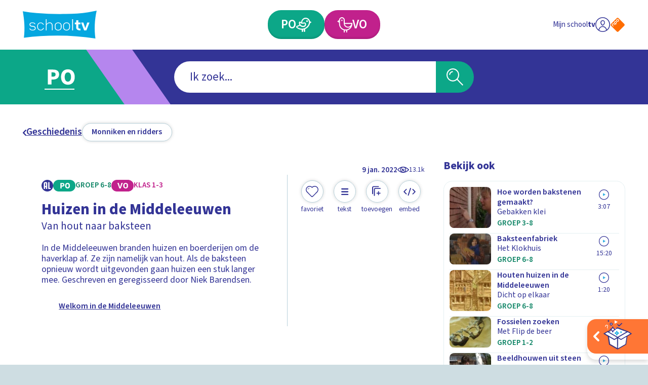

--- FILE ---
content_type: application/javascript; charset=UTF-8
request_url: https://schooltv.nl/_next/static/chunks/pages/item/%5Bslug%5D-38025e33e4725f2e.js
body_size: -311
content:
(self.webpackChunk_N_E=self.webpackChunk_N_E||[]).push([[449],{2955:function(t,n,i){(window.__NEXT_P=window.__NEXT_P||[]).push(["/item/[slug]",function(){return i(5757)}])},5757:function(t,n,i){"use strict";i.r(n),i.d(n,{__N_SSG:function(){return a}});var o=i(5893),e=i(5925),r=i(411),s=i(9432),u=i(8499),l=i(2233),a=!0;n.default=t=>{var n,i,a,_;let{settingsData:d,globalData:c,data:f,error:v}=t;if((0,u.Z)(f),(0,s.U)(d,c),v)throw Error("".concat(v));return(0,o.jsxs)(o.Fragment,{children:[(0,o.jsx)(l.Z,{data:{tags:f.tags,seo_title:f.title,seo_description:f.short_description,custom_seo_image:null===(_=f.image)||void 0===_?void 0:null===(a=_.data)||void 0===a?void 0:null===(i=a.crop)||void 0===i?void 0:null===(n=i["16:9"])||void 0===n?void 0:n["613"]}}),(0,o.jsx)(r.p,{children:(0,o.jsx)(e.Z,{data:f,playlistData:null})})]})}}},function(t){t.O(0,[959,206,878,444,148,888,774,179],function(){return t(t.s=2955)}),_N_E=t.O()}]);